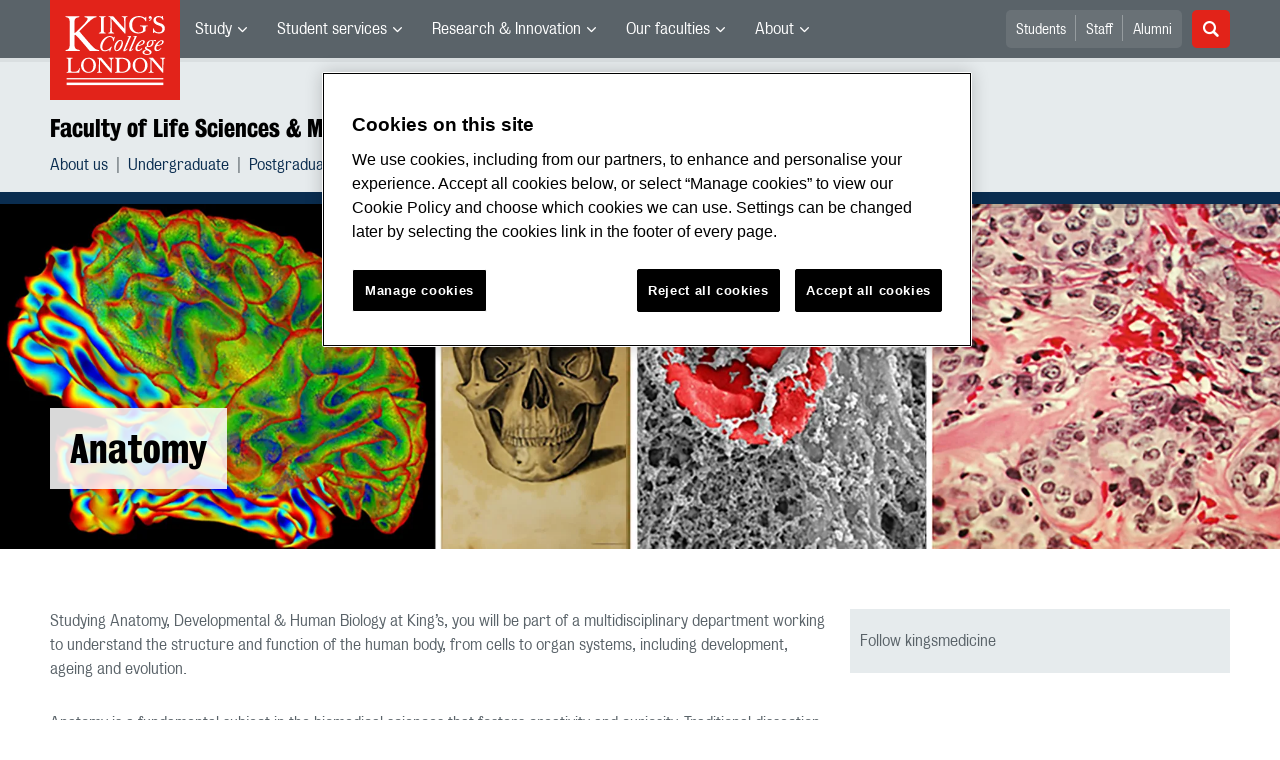

--- FILE ---
content_type: text/html; charset=utf-8
request_url: https://www.kcl.ac.uk/lsm/anatomy
body_size: 17361
content:
<!DOCTYPE html>
	<html lang="en-GB" id="siteHtml">

	<head><meta charset="utf-8"><title>
	Anatomy | Faculty of Life Sciences & Medicine | King’s College London
</title><meta name="template" content="New responsive" />
    
    
    
    <meta name="GENERATOR" content="Contensis CMS Version 15.5" />
<meta name="Description" content="Information about the anatomy department at King&#39;s College London, including the Gordon Pathology Museum" />
<meta name="viewport" content="width=device-width, initial-scale=1" />
<meta name="HideShareButtons" content="0" />


<link href="/siteelements/2017/css/style.min.css?version=8008862?version=8008862" rel="stylesheet" type="text/css" />
		<script  type="text/javascript" src="/SiteElements/2017/js/jquery-3.2.1.min.js?version=7389704&amp;build=1701122"></script>
<link rel='canonical' content='https://www.kcl.ac.uk/lsm/anatomy'></link>
<!--
ControlID:Ctrl2751c3db2db941109836af5bc40f7c03 of type CMS_API.WebUI.WebControls.RazorView has set the maximum duration to 86400 seconds
ControlID:Ctrled26b69b114d48bd9242f242951b1972 of type CMS_API.WebUI.WebControls.RazorView has set the maximum duration to 86400 seconds
ControlID:Ctrlc46377fd3bed420190c1c17b292dff36 of type CMS_API.WebUI.WebControls.RazorView has set the maximum duration to 86400 seconds
ControlID:Ctrl0970d298f85a47f0b8af8ee152ddecb6 of type CMS_API.WebUI.WebControls.RazorView has set the maximum duration to 86400 seconds
ControlID:Ctrl385e96055f724d10ab9059a5dab8836d of type CMS_API.WebUI.WebControls.RazorView has set the maximum duration to 86400 seconds
ControlID:Ctrl0a0492687fba4d08ada47a21c6a47875 of type CMS_API.WebUI.WebControls.RazorView has set the maximum duration to 86400 seconds
ControlID:__Page of type ASP.lsm_anatomy_index_aspx has set the maximum duration to 86400 seconds
Cache Enabled using rule ControlID:Ctrl2751c3db2db941109836af5bc40f7c03 of type CMS_API.WebUI.WebControls.RazorView has set the maximum duration to 86400 seconds
Cache Page Render Time 26/01/2026 15:57:42

-->



		<style>
			.async-hide {
				opacity: 0 !important
			}
		</style>
		<script>
			(function(a,s,y,n,c,h,i,d,e){s.className+=' '+y;h.start=1*new Date;
		h.end=i=function(){s.className=s.className.replace(RegExp(' ?'+y),'')};
		(a[n]=a[n]||[]).hide=h;setTimeout(function(){i();h.end=null},c);h.timeout=c;
		})(window,document.documentElement,'async-hide','dataLayer',4000,
		{'GTM-W5RSV5':true});
		</script>

		<!-- Google Tag Manager -->
		<script>
			(function(w,d,s,l,i){w[l]=w[l]||[];w[l].push({'gtm.start':
		new Date().getTime(),event:'gtm.js'});var f=d.getElementsByTagName(s)[0],
		j=d.createElement(s),dl=l!='dataLayer'?'&amp;l='+l:'';j.async=true;j.src=
		'https://www.googletagmanager.com/gtm.js?id='+i+dl;f.parentNode.insertBefore(j,f);
		})(window,document,'script','dataLayer','GTM-W5RSV5');
		</script>
		<!-- End Google Tag Manager -->
	<meta name="DialogueKey_ContentID" content="165281" /></head>

	<body id="siteBody" class="lsm">
		<form method="post" action="/lsm/anatomy" id="form1">
<div class="aspNetHidden">
<input type="hidden" name="__VIEWSTATE" id="__VIEWSTATE" value="3oCzNWDFbcNk+qEmn8xmJ33cmU5tzPtndAviD4W6OkI8gvSiVv0KJJ2VrK+W2WSwtL7sRtaSkTk9ojlE1EnvkZ77F+U=" />
</div>


			
    <div class="warning-container">

       <!-- OneTrust Cookies Consent Notice start for www.kcl.ac.uk -->
                    <script type="text/javascript" src="https://cdn.cookielaw.org/consent/167b1744-c18f-47c4-bd0c-e8420eacd9e1/OtAutoBlock.js" ></script><noscript><p>Browser does not support script.</p></noscript>
        <script src="https://cdn.cookielaw.org/scripttemplates/otSDKStub.js"  type="text/javascript" charset="UTF-8" data-domain-script="167b1744-c18f-47c4-bd0c-e8420eacd9e1" ></script><noscript><p>Browser does not support script.</p></noscript>
        <script type="text/javascript">
        function OptanonWrapper() { }
        </script>
        <!-- OneTrust Cookies Consent Notice end for www.kcl.ac.uk -->
    

<!-- Google Tag Manager (noscript) -->
<noscript><iframe src="//www.googletagmanager.com/ns.html?id=GTM-W5RSV5"
height="0" width="0" style="display:none;visibility:hidden"></iframe></noscript>
 <!-- End Google Tag Manager (noscript) -->



</div>
<a class="skip-nav-link" href="#maincontent">Skip to main content</a><header class="header">
<section class="container-fluid">
<div class="row">
<div class="col-12 col-inherit">

    <a class="header__logo" title="King's College London - Back to homepage" href="/"><span class="sr-only">King's College London</span></a>



<div style="display: none">

	<svg xmlns="http://www.w3.org/2000/svg">
		<defs>
			<style>
				.cls-1 {
					fill: #172f4e
				}
			</style>
		</defs>
		<symbol id="facebook-ico-sm" viewBox="0 0 30 30">
			<path d="M22 16l1-5-5 .001V7c0-1.544.784-2 3-2h2V0h-4c-4.072 0-7 2.435-7 7v4H7v5h5v14h6V16h4z" />
		</symbol>
		<symbol id="facebook-ico" viewBox="0 0 340.157 340.158">
			<path d="M318.898 0H21.26C0 0 0 21.26 0 21.26v297.638c0 21.26 21.26 21.26 21.26 21.26h297.638c21.26 0 21.26-21.26 21.26-21.26V21.26C340.157 0 318.898 0 318.898 0zm-30.187 190.805h-46.729v125.061H194.37V190.805h-33.059v-45.018h33.059v-38.459c0-30.221 19.538-57.976 64.545-57.976 18.22 0 31.709 1.754 31.709 1.754l-1.074 42.041s-13.745-.138-28.743-.138c-16.221 0-18.826 7.483-18.826 19.889v32.889h48.855l-2.125 45.018z"
			/>
		</symbol>
		<symbol id="instagram-ico" viewBox="0 0 340.157 340.158">
			<ellipse cx="170.079" cy="170.08" rx="38.98" ry="38.975" />
			<path d="M261.23 101.121c-2.115-5.464-4.656-9.354-8.748-13.447-4.093-4.093-7.983-6.633-13.447-8.748-4.114-1.605-10.311-3.508-21.706-4.029-12.331-.563-16.03-.68-47.25-.68s-34.919.117-47.25.68c-11.395.521-17.593 2.424-21.706 4.029-5.464 2.115-9.354 4.656-13.447 8.748-4.092 4.093-6.633 7.983-8.748 13.447-1.605 4.114-3.508 10.311-4.029 21.706-.563 12.331-.68 16.03-.68 47.25s.117 34.919.68 47.25c.521 11.395 2.424 17.593 4.029 21.706 2.115 5.464 4.656 9.354 8.748 13.447 4.093 4.093 7.983 6.633 13.447 8.748 4.114 1.605 10.311 3.508 21.706 4.029 12.331.563 16.03.68 47.25.68s34.919-.117 47.25-.68c11.395-.521 17.593-2.424 21.706-4.029 5.464-2.115 9.354-4.656 13.447-8.748 4.092-4.093 6.633-7.983 8.748-13.447 1.605-4.114 3.508-10.311 4.029-21.706.563-12.331.68-16.03.68-47.25s-.117-34.919-.68-47.25c-.521-11.395-2.424-17.592-4.029-21.706zm-91.151 129c-33.165 0-60.048-26.883-60.048-60.038 0-33.165 26.883-60.048 60.048-60.048 33.165 0 60.048 26.883 60.048 60.048 0 33.155-26.883 60.038-60.048 60.038zm62.416-108.427c-7.749 0-14.031-6.282-14.031-14.032s6.282-14.031 14.031-14.031c7.749 0 14.032 6.282 14.032 14.031s-6.282 14.032-14.032 14.032z"
			/>
			<path d="M318.898 0H21.26C0 0 0 21.26 0 21.26v297.638c0 21.26 21.26 21.26 21.26 21.26h297.638c21.26 0 21.26-21.26 21.26-21.26V21.26C340.157 0 318.898 0 318.898 0zm-32.592 218.284c-.574 12.448-2.551 20.952-5.432 28.393-2.998 7.685-6.994 14.202-13.489 20.707-6.505 6.495-13.022 10.492-20.718 13.489-7.43 2.881-15.934 4.858-28.382 5.432-12.469.563-16.455.702-48.207.702-31.752 0-35.738-.138-48.207-.702-12.448-.574-20.952-2.551-28.382-5.432-7.696-2.998-14.212-6.994-20.718-13.489-6.495-6.506-10.492-13.022-13.489-20.707-2.881-7.441-4.858-15.945-5.432-28.393-.563-12.469-.702-16.455-.702-48.207s.138-35.738.702-48.207c.574-12.448 2.551-20.952 5.432-28.382 2.998-7.696 6.994-14.212 13.489-20.718 6.506-6.495 13.022-10.492 20.718-13.489 7.43-2.881 15.934-4.858 28.382-5.432 12.469-.563 16.455-.702 48.207-.702 31.752 0 35.738.138 48.207.702 12.448.574 20.952 2.551 28.382 5.432 7.696 2.998 14.212 6.994 20.718 13.489 6.495 6.505 10.492 13.022 13.489 20.718 2.881 7.43 4.858 15.934 5.432 28.382.563 12.469.702 16.455.702 48.207s-.138 35.738-.702 48.207z"
			/>
		</symbol>
		<symbol id="linkedin-ico-sm" viewBox="0 0 30 30">
			<path d="M11 10h6v3c.83-1.572 2.977-3 6-3 6.291 0 7 3.616 7 9v11h-6V20c0-2.318.188-5-3-5-4 0-4 2.393-4 5v10h-6V10zM1 10h6v20H1z"
			/>
			<circle cx="4" cy="3.5" r="3.5" />
		</symbol>
		<symbol id="linkedin-ico" viewBox="0 0 340.158 340.158">
			<path d="M318.898 0H21.26C0 0 0 21.26 0 21.26v297.638c0 21.26 21.26 21.26 21.26 21.26h297.638c21.26 0 21.26-21.26 21.26-21.26V21.26C340.158 0 318.898 0 318.898 0zM103.1 286.551H51.736v-154.57H103.1v154.57zm-25.682-175.67h-.33c-17.252 0-28.382-11.884-28.382-26.713 0-15.158 11.48-26.713 29.062-26.713 17.571 0 28.382 11.555 28.722 26.713.001 14.828-11.15 26.713-29.072 26.713zm210.961 175.67h-51.385v-82.69c0-20.771-7.43-34.951-26.011-34.951-14.202 0-22.674 9.556-26.373 18.783-1.371 3.306-1.701 7.919-1.701 12.543v86.315h-51.364s.67-140.07 0-154.57h51.364v21.9c6.834-10.527 19.041-25.536 46.304-25.536 33.814 0 59.166 22.1 59.166 69.573v88.633z"
			/>
		</symbol>
		<symbol id="mini_icon_email" viewBox="0 0 24 24">
			<style>
				.st0 {
					fill: #0a2d50
				}
				
				.st1 {
					fill: #fff
				}
			</style>
			<path class="st0" d="M2 0S0 0 0 2v20s0 2 2 2h20s2 0 2-2V2s0-2-2-2H2z" />
			<path class="st1" d="M17.706 7.5l-5.643 5.719a.087.087 0 0 1-.127 0L6.293 7.5h11.413z" />
			<path class="st1" d="M12 14.747c-.428 0-.831-.168-1.132-.475L5.25 8.579v7.071c0 .415.335.75.75.75l12-.001c.415 0 .75-.335.75-.75v-7.07l-5.618 5.693a1.574 1.574 0 0 1-1.132.475"
			/>
		</symbol>
		<symbol id="mini_icon_phone" viewBox="0 0 24 24">
			<style>
				.st0 {
					fill: #0a2d50
				}
				
				.st1 {
					fill: #fff
				}
			</style>
			<path class="st0" d="M2 0S0 0 0 2v20s0 2 2 2h20s2 0 2-2V2s0-2-2-2H2z" />
			<path class="st1" d="M18.858 15.424c.856.856.856 1.798 0 2.825-.342.4-.678.699-1.006.899-.328.2-.599.314-.813.342a7.358 7.358 0 0 1-.92.043c-1.113 0-2.44-.57-3.981-1.712a25.169 25.169 0 0 1-3.339-2.868 22.928 22.928 0 0 1-3.382-4.58c-.856-1.598-1.113-2.911-.77-3.938.171-.542.57-1.013 1.198-1.412l.043-.043c.514-.343.97-.514 1.37-.514.542 0 1.027.257 1.455.77l.043.043c.656.856 1.113 1.527 1.37 2.012.428.885.413 1.641-.043 2.269-.342.456-.514.785-.514.984 0 .086.186.343.557.771l.043.043c.684.77 1.055 1.184 1.113 1.241.028 0 .057.014.085.043l.086.085.085.086c.571.571.985.97 1.242 1.198l.042.043c.257.229.429.343.514.343.143 0 .557-.214 1.241-.642.2-.143.443-.214.728-.214.514 0 1.135.214 1.862.642.728.428 1.292.842 1.691 1.241"
			/>
		</symbol>
		<symbol id="mini_icon_questionmark" viewBox="0 0 217.33 217.33">
			<title>KBS_Icon_questionmark</title>
			<path class="cls-1" d="M199.22 0H18.11S0 0 0 18.11v181.11s0 18.11 18.11 18.11h181.11s18.11 0 18.11-18.11V18.11S217.33 0 199.22 0zm-93.74 181.11a12.89 12.89 0 0 1-12.91-12.91 13.06 13.06 0 0 1 12.91-13.12 13.24 13.24 0 0 1 13.12 13.12 13.06 13.06 0 0 1-13.12 12.91zm26.63-70.35l-9.11 6.15c-6.17 4.17-8.75 11.33-8.75 19.08a31.2 31.2 0 0 0 .2 3.78H96.94c-.2-2.38-.2-4.37-.2-7 0-13.12 4.76-23.06 16.49-31l8.75-6a23.32 23.32 0 0 0 10.53-19.48c0-11.73-7.75-22.66-23.65-22.66-17.29.09-24.86 13-24.86 25.52a33.6 33.6 0 0 0 1.39 9.73l-19.25-2.37a34.69 34.69 0 0 1-1.2-9.51c0-18.28 13.31-40.74 43.92-40.74 27.83 0 43.53 19.68 43.53 40 0 15.82-8.75 26.74-20.27 34.5z"
			/>
		</symbol>
		<symbol id="mini_icon_twitter" viewBox="0 0 24 24">
			<style>
				.st0 {
					fill: #0a2d50
				}
				
				.st1 {
					fill: #fff
				}
			</style>
			<path class="st0" d="M2 0S0 0 0 2v20s0 2 2 2h20s2 0 2-2V2s0-2-2-2H2z" />
			<path class="st1" d="M18.358 8.735c.006.14.01.282.01.425 0 4.336-3.302 9.337-9.338 9.337a9.286 9.286 0 0 1-5.031-1.474 6.582 6.582 0 0 0 4.858-1.359 3.286 3.286 0 0 1-3.066-2.279 3.312 3.312 0 0 0 1.482-.056 3.284 3.284 0 0 1-2.632-3.218v-.042a3.27 3.27 0 0 0 1.486.411 3.28 3.28 0 0 1-1.015-4.381 9.309 9.309 0 0 0 6.764 3.428 3.281 3.281 0 0 1 5.591-2.992 6.587 6.587 0 0 0 2.084-.796 3.293 3.293 0 0 1-1.444 1.815 6.545 6.545 0 0 0 1.886-.518 6.62 6.62 0 0 1-1.635 1.699z"
			/>
		</symbol>
		<symbol id="next_steps_icon_calendar" viewBox="0 0 96 96">
			<style>
				.st-cal {
					fill: #009d9f
				}
				
				.st1 {
					fill: #fff
				}
			</style>
			<path class="st-cal" d="M48 96c26.51 0 48-21.49 48-48S74.51 0 48 0 0 21.49 0 48s21.49 48 48 48" />
			<path class="st1" d="M63.099 30.889a2.24 2.24 0 0 1-.845-4.314v1.541c0 .427.349.776.776.776a.778.778 0 0 0 .777-.776v-1.584a2.233 2.233 0 0 1 1.533 2.116 2.24 2.24 0 0 1-2.241 2.241m-7.604 0a2.24 2.24 0 0 1-2.241-2.241c0-.993.65-1.825 1.544-2.119v1.587c0 .427.35.776.777.776a.779.779 0 0 0 .777-.776v-1.537a2.239 2.239 0 0 1-.857 4.31m-7.605 0a2.24 2.24 0 0 1-.872-4.306v1.533c0 .427.349.776.776.776a.778.778 0 0 0 .777-.776v-1.592a2.231 2.231 0 0 1 1.56 2.124 2.24 2.24 0 0 1-2.241 2.241m-7.605 0a2.24 2.24 0 0 1-2.24-2.241c0-.976.627-1.797 1.497-2.105v1.573a.778.778 0 0 0 1.554 0v-1.552a2.236 2.236 0 0 1 1.43 2.084 2.24 2.24 0 0 1-2.241 2.241m-7.604 0a2.24 2.24 0 0 1-.855-4.311v1.538c0 .427.35.776.777.776a.779.779 0 0 0 .777-.776V26.53a2.232 2.232 0 0 1 1.542 2.118 2.24 2.24 0 0 1-2.241 2.241m35.393-5.882h-4.267v-2.561a.778.778 0 0 0-.777-.776.778.778 0 0 0-.776.776v2.561h-5.902v-2.561a.779.779 0 0 0-.777-.776.779.779 0 0 0-.777.776v2.561h-6.227v-2.561a.778.778 0 0 0-.777-.776.778.778 0 0 0-.776.776v2.561h-5.922v-2.561a.778.778 0 0 0-1.554 0v2.561H33.38v-2.561a.779.779 0 0 0-.777-.776.779.779 0 0 0-.777.776v2.561h-3.753a5.275 5.275 0 0 0-5.275 5.275v2.007h50.551v-2.007a5.275 5.275 0 0 0-5.275-5.275M57.384 64.998h-4.586V48.6c-.3.1-.67.17-1.11.21-.439.04-1.019.06-1.738.06-.34 0-.68-.005-1.02-.015-.34-.01-.61-.034-.809-.075v-2.668c.28-.04.614-.09 1.004-.15s.784-.14 1.184-.239c.4-.1.79-.23 1.17-.391.379-.159.699-.339.959-.539.52-.399.929-.809 1.229-1.229.3-.42.589-.949.869-1.589h2.848v23.023zm-10.042-3.792c-.32 1.009-.779 1.824-1.379 2.443-.6.62-1.319 1.06-2.159 1.319-.839.26-1.768.39-2.787.39-1.78 0-3.198-.435-4.257-1.304-1.06-.87-1.589-2.193-1.589-3.972 0-.58.015-1.164.045-1.754a5.32 5.32 0 0 1 .315-1.604l4.286-.239a8.07 8.07 0 0 0-.075.884c-.01.31-.015.694-.015 1.154 0 .859.1 1.534.3 2.024.2.489.529.734.99.734.279 0 .524-.05.734-.15s.379-.29.509-.57c.131-.279.23-.674.301-1.184.069-.509.104-1.174.104-1.993 0-1.379-.179-2.373-.539-2.983-.36-.609-.84-.915-1.439-.915-.28 0-.495.041-.645.121-.15.08-.265.149-.344.209l-.27.18-2.039-2.338 4.467-5.426H35.83v-4.257h10.912v4.197l-3.897 4.737c.3 0 .57.025.809.074.24.05.46.116.66.195.4.14.804.355 1.214.645.409.29.784.679 1.124 1.169s.62 1.094.84 1.814c.219.719.329 1.589.329 2.608 0 1.519-.16 2.783-.479 3.792m-24.691-24.83v28.992a4.3 4.3 0 0 0 4.301 4.301h41.949a4.3 4.3 0 0 0 4.301-4.301V36.376H22.651z"
			/>
		</symbol>
		<symbol id="next_steps_icon_information" viewBox="0 0 96 96">
			<style>
				.st-info {
					fill: #fc5e72
				}
				
				.st1 {
					fill: #fff
				}
			</style>
			<path class="st-info" d="M48 96c26.51 0 48-21.49 48-48S74.51 0 48 0 0 21.49 0 48s21.49 48 48 48" />
			<path class="st1" d="M20.13 33.535l17.519 15.649L20.13 62.953zM75.87 33.535L58.351 49.184 75.87 62.953zM53.65 52.915a7.655 7.655 0 0 1-5.852 2.717 7.655 7.655 0 0 1-5.851-2.717l-18.984 14.81h49.671L53.65 52.915zM49.403 49.478c.091-.068.178-.141.26-.219L74.809 28l-52.577.065 23.361 21.121c.085.087.176.169.271.245l.144.13h.03a2.878 2.878 0 0 0 1.627.501c.604 0 1.164-.185 1.628-.501h.012l.098-.083z"
			/>
		</symbol>
		<symbol id="next_steps_icon_prospectus" viewBox="0 0 96 96">
			<style>
				.st-prospectus {
					fill: #00b9e1
				}
				
				.st1 {
					fill: #fff
				}
			</style>
			<path class="st-prospectus" d="M48 96c26.51 0 48-21.49 48-48S74.51 0 48 0 0 21.49 0 48s21.49 48 48 48" />
			<path class="st1" d="M41.706 37.067c-5.615-2.982-12.219-4.686-14.478-5.216v-2.647c2.553 1.087 9.107 4.044 14.478 7.863M28.465 25.875c2.786 1.58 9.953 5.837 15.174 10.619-5.322-4.019-12.038-7.144-15.174-8.499v-2.12zm38.639 0V28a97.627 97.627 0 0 0-6.873 3.313c-3.262 1.739-6.038 3.475-8.317 5.196 5.223-4.789 12.402-9.053 15.19-10.634m1.237 3.33v2.749c-2.892.701-10.283 2.717-15.9 6.169 5.576-4.325 13.117-7.733 15.9-8.918M71.69 31.9a2.271 2.271 0 0 0-1.754-.335v-3.554a.796.796 0 0 0-1.089-.741l-.149.059v-2.808a.796.796 0 0 0-1.172-.703c-.559.298-13.471 7.235-19.741 14.658-6.271-7.423-19.183-14.36-19.742-14.658a.796.796 0 0 0-1.172.703v2.808a4.441 4.441 0 0 0-.149-.059.796.796 0 0 0-1.088.741v3.501a2.261 2.261 0 0 0-2.316 2.258v28.911c0 .927.563 1.756 1.42 2.101 0 0 9.802 2.283 21.057 7.015-.002.006-.005.013-.005.02 0 .247.963.449 2.168.458v.001l.042-.001.041.001v-.001c1.205-.009 2.168-.211 2.168-.458 0-.007-.003-.014-.005-.02 11.255-4.732 21.058-7.015 21.058-7.015a2.264 2.264 0 0 0 1.419-2.101V33.77c0-.749-.372-1.45-.991-1.87"
			/>
		</symbol>
		<symbol id="quote_mark" viewBox="0 0 28 32">
			<style>
				.st-quote {
					fill: #cdd7dc
				}
			</style>
			<path class="st-quote" d="M10.267 6.269c.695-.636.809-.99.472-1.213-.261-.172-.608.094-.888.28-.279.188-.732.53-1.353 1.028a30.534 30.534 0 0 0-3.175 2.847 23.607 23.607 0 0 0-2.709 3.363A16.642 16.642 0 0 0 .7 16.449c-.467 1.37-.7 2.833-.7 4.389 0 1.681.467 3.128 1.4 4.342C2.334 26.394 3.61 27 5.229 27c1.368 0 2.521-.404 3.455-1.214.934-.807 1.401-1.991 1.401-3.548 0-1.431-.436-2.488-1.307-3.175-.873-.684-1.713-1.087-3.331-1.087-.761 0-2.473-.062-2.473-1.733 0-1.612 2.197-5.309 7.293-9.974M22.345 6.269c.695-.636.809-.99.472-1.213-.261-.172-.608.094-.888.28-.279.188-.732.53-1.353 1.028a30.534 30.534 0 0 0-3.175 2.847 23.607 23.607 0 0 0-2.709 3.363 16.642 16.642 0 0 0-1.914 3.875c-.467 1.37-.7 2.833-.7 4.389 0 1.681.467 3.128 1.4 4.342.934 1.214 2.21 1.82 3.829 1.82 1.368 0 2.521-.404 3.455-1.214.934-.807 1.401-1.991 1.401-3.548 0-1.431-.436-2.488-1.307-3.175-.873-.684-1.713-1.087-3.331-1.087-.761 0-2.473-.062-2.473-1.733 0-1.612 2.197-5.309 7.293-9.974"
			/>
		</symbol>
		<symbol id="twitter-ico-sm" viewBox="0 0 30 30">
			<path d="M30 6.708c-1.105.491-2.756 1.143-4 1.292 1.273-.762 2.539-2.561 3-4-.971.577-2.087 1.355-3.227 1.773L25 5c-1.121-1.197-2.23-2-4-2-3.398 0-6 2.602-6 6 0 .399.047.7.11.956L15 10C9 10 5.034 8.724 2 5c-.531.908-1 1.872-1 3 0 2.136 1.348 3.894 3 5-1.009-.033-2.171-.542-3-1 0 2.98 4.186 6.432 7 7-1 1-4.623.074-5 0 .784 2.447 3.309 3.949 6 4-2.105 1.648-4.647 2.51-7.531 2.51-.498 0-.987-.029-1.469-.084C2.723 27.17 6.523 28 10 28c11.322 0 17-8.867 17-17 0-.268.008-.736 0-1 1.201-.868 2.172-2.058 3-3.292z"
			/>
		</symbol>
		<symbol id="twitter-ico" viewBox="0 0 340.157 340.158">
			<path d="M318.898 0H21.26C0 0 0 21.26 0 21.26v297.638c0 21.26 21.26 21.26 21.26 21.26h297.638c21.26 0 21.26-21.26 21.26-21.26V21.26C340.157 0 318.898 0 318.898 0zm-58.707 123.805c.085 1.988.138 3.997.138 6.017 0 61.462-46.793 132.342-132.343 132.342-26.277 0-50.737-7.696-71.305-20.898 3.635.436 7.335.659 11.098.659 21.791 0 41.85-7.441 57.763-19.92-20.346-.372-37.534-13.83-43.455-32.304a46.986 46.986 0 0 0 21.005-.787c-21.27-4.284-37.3-23.078-37.3-45.613v-.595a46.34 46.34 0 0 0 21.068 5.825c-12.479-8.334-20.696-22.567-20.696-38.725 0-8.515 2.285-16.508 6.304-23.375 22.929 28.148 57.21 46.665 95.871 48.589a46.921 46.921 0 0 1-1.212-10.598c0-25.682 20.824-46.506 46.517-46.506 13.383 0 25.469 5.655 33.952 14.691 10.598-2.083 20.548-5.963 29.541-11.278-3.476 10.843-10.842 19.963-20.463 25.724 9.429-1.127 18.39-3.625 26.724-7.335a94.596 94.596 0 0 1-23.207 24.087z"
			/>
		</symbol>
<symbol id="link-ico" viewBox="0 0 24 24" style="enable-background:new 0 0 24 24;" height="100%" width="100%">

			<style>
				.cls-1 {
					fill: #0a2d50;
				}

				.cls-2 {
					fill: #fff;
					stroke: #fff;
					stroke-miterlimit: 10;
					stroke-width: 0.3px;
				}
			</style>
			
			<title>link-ico</title>
			<path class="cls-1" d="M2,0A2,2,0,0,0,0,2V22a2,2,0,0,0,2,2H22a2,2,0,0,0,2-2V2a2,2,0,0,0-2-2Z" />
			<g id="link">
				<path class="cls-2" d="M18.41,4.25l-.46-.46a4,4,0,0,0-2.88-1.11,4.42,4.42,0,0,0-2.88,1.11L7.92,7.87a4,4,0,0,0-.74,4.73L5.6,14.18a3.87,3.87,0,0,0,0,5.57l.46.46a4.42,4.42,0,0,0,2.88,1.11,4.42,4.42,0,0,0,2.88-1.11L16,16a4,4,0,0,0,.74-4.73l1.58-1.58A3.69,3.69,0,0,0,18.41,4.25ZM17.48,9,13.3,13.16a2.88,2.88,0,0,1-2,.84,3.13,3.13,0,0,1-1.58-.46l-.84.84a3.9,3.9,0,0,0,2.41.74A4.42,4.42,0,0,0,14.14,14l1.76-1.76a2.72,2.72,0,0,1-.56,3l-4.08,4.27a2.88,2.88,0,0,1-2,.84,3,3,0,0,1-2-.84L6.72,19a2.8,2.8,0,0,1,0-4l4.18-4.18a2.88,2.88,0,0,1,2-.84,3.13,3.13,0,0,1,1.58.46l.84-.84a3.9,3.9,0,0,0-2.41-.74A4.42,4.42,0,0,0,10.06,10L8.29,11.77a2.29,2.29,0,0,1,.46-3l4.18-4.27a2.88,2.88,0,0,1,2-.84,3,3,0,0,1,2,.84l.46.46A2.65,2.65,0,0,1,17.48,9Z"
				/>
			</g>
		</symbol>

	</svg>





</div>

			<nav class="header__nav">
			<button class="header__toggle d-xl-none" id="headerMobileBtn" type="button">
			<span class="bar" tabindex="-1"></span>
			<span class="bar" tabindex="-1"></span>
			<span class="bar" tabindex="-1"></span>
			<span class="sr-only">Menu</span>
		</button>
		<div class="main-menus">
			<ul class="external-menu list list--inline" role="menu" aria-label="University wide navigation">

							<li class="has-children" role="menuitem">
								<a title="Study" class="MainNavMenuLink" href="#">Study</a>
								<div class="header__submenu menu-pos">
									<div class="container-fluid">
										<div class="row">
											<div class="col-12">
												<ul role="menu">
														<li role="menuitem" aria-label="University navigation: Study">
															<a href="https://www.kcl.ac.uk/study" title="Study">Study</a>
														</li>
														<li role="menuitem" aria-label="University navigation: Study Abroad">
															<a href="https://www.kcl.ac.uk/study/abroad-opportunities" title="Study Abroad">Study Abroad</a>
														</li>
														<li role="menuitem" aria-label="University navigation: Undergraduate">
															<a href="https://www.kcl.ac.uk/study/undergraduate" title="Undergraduate">Undergraduate</a>
														</li>
														<li role="menuitem" aria-label="University navigation: Postgraduate Taught">
															<a href="https://www.kcl.ac.uk/study/postgraduate-taught" title="Postgraduate Taught">Postgraduate Taught</a>
														</li>
														<li role="menuitem" aria-label="University navigation: Postgraduate Research">
															<a href="https://www.kcl.ac.uk/study/postgraduate-research" title="Postgraduate Research">Postgraduate Research</a>
														</li>
														<li role="menuitem" aria-label="University navigation: International">
															<a href="https://www.kcl.ac.uk/study/international" title="International">International</a>
														</li>
														<li role="menuitem" aria-label="University navigation: International Foundation">
															<a href="https://www.kcl.ac.uk/international-foundation" title="International Foundation">International Foundation</a>
														</li>
														<li role="menuitem" aria-label="University navigation: Professional Education">
															<a href="https://www.kcl.ac.uk/professional-education" title="Professional Education">Professional Education</a>
														</li>
														<li role="menuitem" aria-label="University navigation: International Education &amp; Languages">
															<a href="https://www.kcl.ac.uk/study/ciel" title="International Education &amp; Languages">International Education &amp; Languages</a>
														</li>
														<li role="menuitem" aria-label="University navigation: Language Centre">
															<a href="https://www.kcl.ac.uk/language-centre" title="Language Centre">Language Centre</a>
														</li>
														<li role="menuitem" aria-label="University navigation: Accommodation">
															<a href="https://www.kcl.ac.uk/accommodation/index.aspx" title="Accommodation">Accommodation</a>
														</li>
														<li role="menuitem" aria-label="University navigation: Social Mobility">
															<a href="https://www.kcl.ac.uk/study/social-mobility" title="Social Mobility">Social Mobility</a>
														</li>
														<li role="menuitem" aria-label="University navigation: Summer &amp; Winter Programmes">
															<a href="https://www.kcl.ac.uk/summer/index.aspx" title="Summer &amp; Winter Programmes">Summer &amp; Winter Programmes</a>
														</li>
														<li role="menuitem" aria-label="University navigation: Visit King&#39;s">
															<a href="https://www.kcl.ac.uk/visit/" title="Visit King&#39;s">Visit King&#39;s</a>
														</li>
												</ul>
											</div>
										</div>
									</div>
								</div>
							</li>
							<li class="has-children" role="menuitem">
								<a title="Student services" class="MainNavMenuLink" href="#">Student services</a>
								<div class="header__submenu menu-pos">
									<div class="container-fluid">
										<div class="row">
											<div class="col-12">
												<ul role="menu">
														<li role="menuitem" aria-label="University navigation: Student news">
															<a href="https://www.kcl.ac.uk/students/news.aspx" title="Student news">Student news</a>
														</li>
														<li role="menuitem" aria-label="University navigation: Student services">
															<a href="https://www.kcl.ac.uk/student-life" title="Student services">Student services</a>
														</li>
														<li role="menuitem" aria-label="University navigation: Mental Health and Wellbeing">
															<a href="https://www.kcl.ac.uk/smhw" title="Mental Health and Wellbeing">Mental Health and Wellbeing</a>
														</li>
														<li role="menuitem" aria-label="University navigation: Academic calendar">
															<a href="https://self-service.kcl.ac.uk/article/KA-01913/en-us" title="Academic calendar">Academic Calendar</a>
														</li>
														<li role="menuitem" aria-label="University navigation: King&#39;s Sport">
															<a href="https://www.kcl.ac.uk/sport" title="King&#39;s Sport">King&#39;s Sport</a>
														</li>
														<li role="menuitem" aria-label="University navigation: Libraries &amp; Collections">
															<a href="https://www.kcl.ac.uk/library/index.aspx" title="Libraries &amp; Collections">Libraries &amp; Collections</a>
														</li>
														<li role="menuitem" aria-label="University navigation: Student&#39;s Union">
															<a href="https://www.kclsu.org/" title="Student&#39;s Union">Student&#39;s Union</a>
														</li>
														<li role="menuitem" aria-label="University navigation: Careers">
															<a href="https://www.kcl.ac.uk/careers" title="Careers">Careers</a>
														</li>
														<li role="menuitem" aria-label="University navigation: Language Centre">
															<a href="https://www.kcl.ac.uk/language-centre" title="Language Centre">Language Centre</a>
														</li>
														<li role="menuitem" aria-label="University navigation: IT">
															<a href="https://www.kcl.ac.uk/it/index.aspx" title="IT">King&#39;s IT</a>
														</li>
														<li role="menuitem" aria-label="University navigation: Student Services Online">
															<a href="https://self-service.kcl.ac.uk/" title="Student Services Online">Student Services Online</a>
														</li>
												</ul>
											</div>
										</div>
									</div>
								</div>
							</li>
							<li class="has-children" role="menuitem">
								<a title="Research &amp; Innovation" class="MainNavMenuLink" href="#">Research &amp; Innovation</a>
								<div class="header__submenu menu-pos">
									<div class="container-fluid">
										<div class="row">
											<div class="col-12">
												<ul role="menu">
														<li role="menuitem" aria-label="University navigation: Research &amp; innovation">
															<a href="https://www.kcl.ac.uk/research" title="Research &amp; innovation">Research &amp; innovation</a>
														</li>
														<li role="menuitem" aria-label="University navigation: Explore">
															<a href="https://www.kcl.ac.uk/research/explore" title="Explore">Explore</a>
														</li>
														<li role="menuitem" aria-label="University navigation: Impact">
															<a href="https://www.kcl.ac.uk/research/impact" title="Impact">Impact</a>
														</li>
														<li role="menuitem" aria-label="University navigation: Research environment">
															<a href="https://www.kcl.ac.uk/research/research-environment" title="Research environment">Research environment</a>
														</li>
														<li role="menuitem" aria-label="University navigation: Funding">
															<a href="https://www.kcl.ac.uk/research/funding" title="Funding">Funding</a>
														</li>
														<li role="menuitem" aria-label="University navigation: Facilities">
															<a href="https://www.kcl.ac.uk/research/facilities" title="Facilities">Facilities</a>
														</li>
														<li role="menuitem" aria-label="University navigation: Partnerships">
															<a href="https://www.kcl.ac.uk/research/partnerships" title="Partnerships">Partnerships</a>
														</li>
														<li role="menuitem" aria-label="University navigation: King&#39;s Health Partners">
															<a href="https://www.kingshealthpartners.org" title="King&#39;s Health Partners">King&#39;s Health Partners</a>
														</li>
														<li role="menuitem" aria-label="University navigation: King&#39;s Doctoral College">
															<a href="https://www.kcl.ac.uk/doctoralcollege" title="King&#39;s Doctoral College">King&#39;s Doctoral College</a>
														</li>
												</ul>
											</div>
										</div>
									</div>
								</div>
							</li>
							<li class="has-children" role="menuitem">
								<a title="Our faculties" class="MainNavMenuLink" href="#">Our faculties</a>
								<div class="header__submenu menu-pos">
									<div class="container-fluid">
										<div class="row">
											<div class="col-12">
												<ul role="menu">
														<li role="menuitem" aria-label="University navigation: Our faculties">
															<a href="https://www.kcl.ac.uk/faculties-departments.aspx" title="Our faculties">Our faculties</a>
														</li>
														<li role="menuitem" aria-label="University navigation: Arts &amp; Humanities">
															<a href="https://www.kcl.ac.uk/artshums/index.aspx" title="Arts &amp; Humanities">Arts &amp; Humanities</a>
														</li>
														<li role="menuitem" aria-label="University navigation: Business">
															<a href="https://www.kcl.ac.uk/business/index.aspx" title="Business">Business</a>
														</li>
														<li role="menuitem" aria-label="University navigation: Dentistry, Oral &amp; Craniofacial Sciences">
															<a href="https://www.kcl.ac.uk/dentistry/index.aspx" title="Dentistry, Oral &amp; Craniofacial Sciences">Dentistry, Oral &amp; Craniofacial Sciences</a>
														</li>
														<li role="menuitem" aria-label="University navigation: Law">
															<a href="https://www.kcl.ac.uk/law/index.aspx" title="Law">Law</a>
														</li>
														<li role="menuitem" aria-label="University navigation: Life Sciences &amp; Medicine">
															<a href="https://www.kcl.ac.uk/lsm/index.aspx" title="Life Sciences &amp; Medicine">Life Sciences &amp; Medicine</a>
														</li>
														<li role="menuitem" aria-label="University navigation: Natural, Mathematical &amp; Engineering Sciences">
															<a href="https://www.kcl.ac.uk/nmes/index.aspx" title="Natural, Mathematical &amp; Engineering Sciences">Natural, Mathematical &amp; Engineering Sciences</a>
														</li>
														<li role="menuitem" aria-label="University navigation: Nursing, Midwifery &amp; Palliative Care">
															<a href="https://www.kcl.ac.uk/nmpc/index.aspx" title="Nursing, Midwifery &amp; Palliative Care">Nursing, Midwifery &amp; Palliative Care</a>
														</li>
														<li role="menuitem" aria-label="University navigation: Psychiatry, Psychology &amp; Neuroscience">
															<a href="https://www.kcl.ac.uk/ioppn/index.aspx" title="Psychiatry, Psychology &amp; Neuroscience">Psychiatry, Psychology &amp; Neuroscience</a>
														</li>
														<li role="menuitem" aria-label="University navigation: Social Science &amp; Public Policy">
															<a href="https://www.kcl.ac.uk/sspp/index.aspx" title="Social Science &amp; Public Policy">Social Science &amp; Public Policy</a>
														</li>
												</ul>
											</div>
										</div>
									</div>
								</div>
							</li>
							<li class="has-children" role="menuitem">
								<a title="About" class="MainNavMenuLink" href="#">About</a>
								<div class="header__submenu menu-pos">
									<div class="container-fluid">
										<div class="row">
											<div class="col-12">
												<ul role="menu">
														<li role="menuitem" aria-label="University navigation: About">
															<a href="https://www.kcl.ac.uk/about" title="About">About</a>
														</li>
														<li role="menuitem" aria-label="University navigation: History">
															<a href="https://www.kcl.ac.uk/about/history.aspx" title="History">History</a>
														</li>
														<li role="menuitem" aria-label="University navigation: Strategy">
															<a href="https://www.kcl.ac.uk/about/strategy" title="Strategy">Strategy</a>
														</li>
														<li role="menuitem" aria-label="University navigation: Learning &amp; Teaching">
															<a href="https://www.kcl.ac.uk/about/strategy/learning-and-teaching" title="Learning &amp; Teaching">Learning &amp; Teaching</a>
														</li>
														<li role="menuitem" aria-label="University navigation: Our People">
															<a href="https://www.kcl.ac.uk/about/our-people" title="Our People">Our People</a>
														</li>
														<li role="menuitem" aria-label="University navigation: Work at King&#39;s">
															<a href="https://www.kcl.ac.uk/jobs" title="Work at King&#39;s">Work at King&#39;s</a>
														</li>
														<li role="menuitem" aria-label="University navigation: Partnerships">
															<a href="https://www.kcl.ac.uk/about/partnerships" title="Partnerships">Partnerships</a>
														</li>
														<li role="menuitem" aria-label="University navigation: Governance, Policies &amp; Procedures">
															<a href="https://www.kcl.ac.uk/about/governance-policies-and-procedures" title="Governance, Policies &amp; Procedures">Governance, Policies &amp; Procedures</a>
														</li>
														<li role="menuitem" aria-label="University navigation: Professional &amp; Support Services">
															<a href="https://www.kcl.ac.uk/professional-services" title="Professional &amp; Support Services">Professional &amp; Support Services</a>
														</li>
														<li role="menuitem" aria-label="University navigation: Diversity &amp; Inclusion">
															<a href="https://www.kcl.ac.uk/about/governance-policies-and-procedures/diversity-inclusivity.aspx" title="Diversity &amp; Inclusion">Diversity &amp; Inclusion</a>
														</li>
														<li role="menuitem" aria-label="University navigation: Financial information">
															<a href="https://www.kcl.ac.uk/about/governance-policies-and-procedures/financial-information" title="Financial information">Financial information</a>
														</li>
														<li role="menuitem" aria-label="University navigation: King&#39;s Impact">
															<a href="https://www.kcl.ac.uk/impact" title="King&#39;s Impact">King&#39;s Impact</a>
														</li>
														<li role="menuitem" aria-label="University navigation: King&#39;s Venues">
															<a href="https://www.kcl.ac.uk/kingsvenues" title="King&#39;s Venues">King&#39;s Venues</a>
														</li>
												</ul>
											</div>
										</div>
									</div>
								</div>
							</li>

			<li class="no-children d-xl-none" role="menuitem">
								<a href="/search" title="Search">Search</a>
							</li>
			</ul>
			<ul class="internal-menu list list--inline d-xl-block" role="menu">

						<li role="menuitem" aria-label="University site for King's Students">
							<a href="https://www.kcl.ac.uk/students/news.aspx" title="Students" class="MainNavMenuLink">Students</a>
						</li>
						<li role="menuitem" aria-label="University site for King's Staff">
							<a href="https://internal.kcl.ac.uk/index.aspx" title="Staff" class="MainNavMenuLink">Staff</a>
						</li>
						<li role="menuitem" aria-label="University site for King's Alumni">
							<a href="https://www.kcl.ac.uk/alumni/index.aspx" title="Alumni" class="MainNavMenuLink">Alumni</a>
						</li>


			</ul>
		</div>
		<button class="header__search-btn d-none d-xl-block" id="headerSearchBtn" type="button">
			<span class="sr-only">Search</span>
			<span class="icon icon--search"></span>
		</button>
		
		<div class="header__search-container menu-pos" id="headerSearchContainer">
			<div class="container-fluid">
				<div class="row justify-content-center">
					<div class="col-12 col-md-6">
						<div class="form-group mb-0">
							<label class="sr-only" for="formHeaderSearch">Search King’s</label>
							<div class="form-input">
								<input class="form-control form-control--kcl" id="formHeaderSearch" name="formHeaderSearch" type="search" placeholder="Search King’s">
								<span class="form-input__icon">
									<span class="icon icon--search"></span>
								</span>
							</div>
						</div>
					</div>
				</div>
			</div>
		</div>

		

	</nav>


</div>
</div>
</section>
</header><main class="main">



<section class="secondary-nav secondary-nav--midnight-blue">
            <div class="container-fluid">
                <div class="row">
                    <div class="col-12">
                        <div class="faculty-heading"><a href="/lsm/" title="Faculty of Life Sciences &amp; Medicine homepage">Faculty of Life Sciences &amp; Medicine</a></div>

                        <nav class="secondary-nav__menu">
                            <ul class="list list--inline" role="menu" aria-label="Second level navigation">
                            
                                                <li role="menuitem">
                                                    <a href="https://www.kcl.ac.uk/lsm/about" title="About us" class="">About us</a>
                                                </li>
                                                <li role="menuitem">
                                                    <a href="https://www.kcl.ac.uk/lsm/undergraduate" title="Undergraduate" class="">Undergraduate</a>
                                                </li>
                                                <li role="menuitem">
                                                    <a href="https://www.kcl.ac.uk/lsm/postgraduate" title="Postgraduate" class="">Postgraduate</a>
                                                </li>
                                                <li role="menuitem">
                                                    <a href="https://www.kcl.ac.uk/lsm/schools" title="Schools" class="">Schools</a>
                                                </li>
                                                <li role="menuitem">
                                                    <a href="https://www.kcl.ac.uk/lsm/centre-for-education" title="Centre for Education" class="">Centre for Education</a>
                                                </li>
                                                <li role="menuitem">
                                                    <a href="https://www.kcl.ac.uk/lsm/research" title="Research &amp; Impact" class="">Research &amp; Impact</a>
                                                </li>
                                                <li role="menuitem">
                                                    <a href="https://www.kcl.ac.uk/lsm/news" title="News" class="">News</a>
                                                </li>
                                                <li role="menuitem">
                                                    <a href="https://www.kcl.ac.uk/lsm/events" title="Events" class="">Events</a>
                                                </li>
                                                <li role="menuitem">
                                                    <a href="https://www.kcl.ac.uk/lsm/contact-us" title="Contact us" class="">Contact us</a>
                                                </li>

                            </ul>
                        </nav>
                    </div>
                </div>
            </div>
        </section>







<div class="mob-menu">
    <div class="mob-menu__main">
            <p class="js-drop-main drop__title">Go to&hellip;</p>
        <div class="mob-menu__drop">
            <ul class="mob-menu__list" role="menu" aria-label="Secondary navigation (mobile view)">

                            <li class="mob-menu__list-item" role="menuitem" aria-label="Secondary navigation (mobile view)">
                                <p class="js-drop-mob drop__title">About us</p>
                                <ul class="drop__mob" role="menu">

                                            <li role="menuitem" aria-label="Secondary navigation (mobile view)">
                                                <a href="https://www.kcl.ac.uk/lsm/about">About us</a>
                                            </li>
                                            <li role="menuitem" aria-label="Secondary navigation (mobile view)">
                                                <a href="https://www.kcl.ac.uk/lsm/about/people-and-culture">People &amp; Culture</a>
                                            </li>
                                            <li role="menuitem" aria-label="Secondary navigation (mobile view)">
                                                <a href="https://www.kcl.ac.uk/lsm/about/leadership">Faculty leadership</a>
                                            </li>
                                            <li role="menuitem" aria-label="Secondary navigation (mobile view)">
                                                <a href="https://www.kcl.ac.uk/lsm/about/faculty-history">History</a>
                                            </li>
                                            <li role="menuitem" aria-label="Secondary navigation (mobile view)">
                                                <a href="https://www.kcl.ac.uk/lsm/about/honorary-adjunct-appointments">Honorary and adjunct appointments</a>
                                            </li>
                                            <li role="menuitem" aria-label="Secondary navigation (mobile view)">
                                                <a href="https://www.kcl.ac.uk/lsm/about/inaugural-lecture-series">Inaugural Lectures</a>
                                            </li>
                                            <li role="menuitem" aria-label="Secondary navigation (mobile view)">
                                                <a href="https://www.kcl.ac.uk/lsm/about/people">People</a>
                                            </li>

                                </ul>
                                <div class="mob-menu__list-itemIco"></div>
                            </li>
                            <li class="mob-menu__list-item" role="menuitem" aria-label="Secondary navigation (mobile view)">
                                <p class="js-drop-mob drop__title">Undergraduate</p>
                                <ul class="drop__mob" role="menu">

                                            <li role="menuitem" aria-label="Secondary navigation (mobile view)">
                                                <a href="https://www.kcl.ac.uk/lsm/undergraduate">Undergraduate</a>
                                            </li>
                                            <li role="menuitem" aria-label="Secondary navigation (mobile view)">
                                                <a href="https://www.kcl.ac.uk/lsm/undergraduate/specialist-teaching-facilities">Specialist teaching facilities</a>
                                            </li>
                                            <li role="menuitem" aria-label="Secondary navigation (mobile view)">
                                                <a href="https://www.kcl.ac.uk/lsm/undergraduate/commendations">Commendations</a>
                                            </li>
                                            <li role="menuitem" aria-label="Secondary navigation (mobile view)">
                                                <a href="https://www.kcl.ac.uk/lsm/undergraduate/concerns">Concerns</a>
                                            </li>

                                </ul>
                                <div class="mob-menu__list-itemIco"></div>
                            </li>
                                    <li class="mob-menu__list-item" aria-label="Secondary navigation (mobile view)">
                                        <a href="https://www.kcl.ac.uk/lsm/postgraduate" class="js-drop-mob drop__title">Postgraduate</a>
                                    </li>
                                    <li class="mob-menu__list-item" aria-label="Secondary navigation (mobile view)">
                                        <a href="https://www.kcl.ac.uk/lsm/schools" class="js-drop-mob drop__title">Schools</a>
                                    </li>
                            <li class="mob-menu__list-item" role="menuitem" aria-label="Secondary navigation (mobile view)">
                                <p class="js-drop-mob drop__title">Centre for Education</p>
                                <ul class="drop__mob" role="menu">

                                            <li role="menuitem" aria-label="Secondary navigation (mobile view)">
                                                <a href="https://www.kcl.ac.uk/lsm/centre-for-education">Centre for Education</a>
                                            </li>
                                            <li role="menuitem" aria-label="Secondary navigation (mobile view)">
                                                <a href="https://www.kcl.ac.uk/lsm/centre-for-education/people">People</a>
                                            </li>
                                            <li role="menuitem" aria-label="Secondary navigation (mobile view)">
                                                <a href="https://www.kcl.ac.uk/lsm/centre-for-education/faculty-development">Faculty development</a>
                                            </li>
                                            <li role="menuitem" aria-label="Secondary navigation (mobile view)">
                                                <a href="https://www.kcl.ac.uk/lsm/centre-for-education/diversity-inclusion">Diversity &amp; inclusion</a>
                                            </li>
                                            <li role="menuitem" aria-label="Secondary navigation (mobile view)">
                                                <a href="https://www.kcl.ac.uk/kumec ">KUMEC</a>
                                            </li>
                                            <li role="menuitem" aria-label="Secondary navigation (mobile view)">
                                                <a href="https://www.kcl.ac.uk/lsm/centre-for-education/museums">Museums</a>
                                            </li>

                                </ul>
                                <div class="mob-menu__list-itemIco"></div>
                            </li>
                            <li class="mob-menu__list-item" role="menuitem" aria-label="Secondary navigation (mobile view)">
                                <p class="js-drop-mob drop__title">Research &amp; Impact</p>
                                <ul class="drop__mob" role="menu">

                                            <li role="menuitem" aria-label="Secondary navigation (mobile view)">
                                                <a href="https://www.kcl.ac.uk/lsm/research/research-groups">Research groups</a>
                                            </li>
                                            <li role="menuitem" aria-label="Secondary navigation (mobile view)">
                                                <a href="https://www.kcl.ac.uk/lsm/research/research-facilities">Research facilities</a>
                                            </li>
                                            <li role="menuitem" aria-label="Secondary navigation (mobile view)">
                                                <a href="https://www.kcl.ac.uk/lsm/research/research-interest-groups">Research interest groups</a>
                                            </li>
                                            <li role="menuitem" aria-label="Secondary navigation (mobile view)">
                                                <a href="https://www.kcl.ac.uk/lsm/research/postgraduate-research">Postgraduate research</a>
                                            </li>
                                            <li role="menuitem" aria-label="Secondary navigation (mobile view)">
                                                <a href="https://www.kcl.ac.uk/lsm/research/research-staff-network-committee">Research staff network</a>
                                            </li>

                                </ul>
                                <div class="mob-menu__list-itemIco"></div>
                            </li>
                                    <li class="mob-menu__list-item" aria-label="Secondary navigation (mobile view)">
                                        <a href="https://www.kcl.ac.uk/lsm/news" class="js-drop-mob drop__title">News</a>
                                    </li>
                                    <li class="mob-menu__list-item" aria-label="Secondary navigation (mobile view)">
                                        <a href="https://www.kcl.ac.uk/lsm/events" class="js-drop-mob drop__title">Events</a>
                                    </li>
                                    <li class="mob-menu__list-item" aria-label="Secondary navigation (mobile view)">
                                        <a href="https://www.kcl.ac.uk/lsm/contact-us" class="js-drop-mob drop__title">Contact us</a>
                                    </li>

           </ul>
        </div>
            <div class="mob-menu__main-ico"></div>
    </div>
</div>

<div id="maincontent" class="main__content">



<div class="bg--grey-rabbit" aria-label="Promotion widget-Grey">


			<style type="text/css">
				
					.block--hero {
						background: url(/newimages/folsm/hero-banner/centre-for-ed/anatomy-banner2.png?f=webp) no-repeat center;
						background-size: cover;
					}
				
			</style>


<div class="block block--hero">
    <div class="container-fluid">
		<div class="row">
			<div class="col-12">
						<div class="block--hero__text">
								<h1>Anatomy</h1>
						</div>
			</div>
		</div>
	</div>
</div>

</div>



<section class="section bg--white" aria-label="Key content">
<div class="container-fluid">
<div class="row">
<div class="col-12 col-md-8">

<p>Studying Anatomy, Developmental &amp; Human Biology at King&rsquo;s, you will be part of a multidisciplinary department working to understand the structure and function of the human body, from cells to organ systems, including development, ageing and evolution.</p>
<p>Anatomy is a fundamental subject in the biomedical sciences that fosters creativity and curiosity. Traditional dissection develops widely transferrable practical abilities, as well as skills in exploration and observation, documentation and communication.</p>
<p>Anatomy is central to understanding human variation, and is essential to many exciting medical advances, including regenerative medicine, and new surgical and medical imaging strategies.</p>
<h3>Why study Anatomy, Developmental &amp; Human Biology at King's?</h3>
<ul>
<li>Through our diverse modules, there is an abundance of opportunity for hands-on experience, from dissection labs to embryology practicals and lab-based research projects.</li>
<li>It is a research-led degree programme, meaning the course content and delivery strategies are constantly updated in light of recent advancement.</li>
<li>Our department offers a close-knit, supportive community that comes together regularly for research and career seminars, as well as social events and outings.</li>
</ul>
<hr />
</div>
<div class="col-12 col-md-4">




<!--
<div class="block block--twitter">
    <a class="twitter-timeline" data-height="450" data-chrome="noheader,nofooter,noborders,transparent,noscrollbar" data-tweet-limit="3" data-dnt="true" data-link-color="#0a2d50" data-border-color="#ededed" href="https://twitter.com/kingsmedicine"></a> 
    <script async src="https://platform.twitter.com/widgets.js" charset="utf-8"></script><noscript><p>Browser does not support script.</p></noscript>
</div>
-->
<div class="block block--twitter">
<a href="https://twitter.com/kingsmedicine?ref_src=twsrc%5Etfw" class="twitter-follow-button" data-show-count="false">Follow kingsmedicine</a><script async src="https://platform.twitter.com/widgets.js" charset="utf-8"></script><noscript><p>Browser does not support script.</p></noscript>
</div>




</div>
</div>
</div>
</section>



<div class="bg--white" aria-label="Promotion bar-White">




<div class="block block--faculty block--feature">
    <section class="container-fluid">

            <div class="row">
                <div class="col-12 text-center">
                    <h2>Words from our Head of Department - Dr Tanya Shaw</h2>
                </div>
            </div>

        <div class="row block--feature__row">
            <div class="col-12 col-md-6 order-1 md-order-2">
                <p>We are extremely proud of the King’s Anatomy Department, with its rich history, exceptional facilities, and world-class, progressive educators and researchers. Our diverse expertise in Education and Science Communication, Cell & Developmental Biology, and Tissue Engineering & Imaging Sciences fuel our modern, research-led education delivery. We are a collaborative department, richer because of our network. Please get in touch if you’d like to engage.</p>
                <ul class="list list--block" role="list">
                            <li><a href="https://www.kcl.ac.uk/people/tanya-shaw" title="Dr Tanya Shaw">Dr Tanya Shaw</a></li>
                </ul>
            </div>
            <div class="col-12 col-md-6 order-2 md-order-1">

                        <img class="img-fluid" src="/newimages/folsm/feature/centre-for-ed/tanya-shaw-full-cropped-800x430.png?f=webp" alt="Tanya-Shaw-full" width="" height="" />

            </div>
        </div>
    </section>
</div>

</div>



<div class="bg--grey-rabbit" aria-label="Promotion widget-Grey">


<div class="block block--text-panels">
  <div class="container-fluid">
    <div class="row justify-content-center">
      <div class="col-12 text-center">
        <h2>The Department of Anatomy</h2>
      </div>
      
        <div class="col-12 col-sm-6 col-md-4">
          <a class="block--text-panels__panel text-center" href="https://www.kcl.ac.uk/lsm/anatomy/history-anatomy-kings.aspx">
            <h3>History of Anatomy at King’s</h3>
            <p class="mb-0">King’s contributions to the understanding of human anatomy date back to the seventeenth century.</p>
          </a>
        </div>
        <div class="col-12 col-sm-6 col-md-4">
          <a class="block--text-panels__panel text-center" href="https://www.kcl.ac.uk/lsm/anatomy/meet-our-anatomy-experts.aspx">
            <h3>Meet our Experts</h3>
            <p class="mb-0">Take a look at our A-Z of Anatomy experts and see academic profiles of each person now.</p>
          </a>
        </div>
        <div class="col-12 col-sm-6 col-md-4">
          <a class="block--text-panels__panel text-center" href="https://www.kcl.ac.uk/lsm/anatomy/anatomy-facilities.aspx">
            <h3>Teaching Facilities</h3>
            <p class="mb-0">KCL is extremely proud of our recently refurbished, modern teaching &amp; learning spaces, which include two dissection labs.</p>
          </a>
        </div>
        <div class="col-12 col-sm-6 col-md-4">
          <a class="block--text-panels__panel text-center" href="https://www.kcl.ac.uk/lsm/anatomy/anatomy-demonstrators.aspx">
            <h3>Anatomy Demonstrators</h3>
            <p class="mb-0">Anatomy Demonstrators teach and supervise undergraduate students in the Department of Anatomy.</p>
          </a>
        </div>
        <div class="col-12 col-sm-6 col-md-4">
          <a class="block--text-panels__panel text-center" href="https://www.kcl.ac.uk/lsm/anatomy/anatomy-bequests.aspx">
            <h3>Anatomy Bequests</h3>
            <p class="mb-0">Donating your body to a medical school is a valuable gift.</p>
          </a>
        </div>
        <div class="col-12 col-sm-6 col-md-4">
          <a class="block--text-panels__panel text-center" href="https://www.kcl.ac.uk/lsm/anatomy/anatomy-associates-student-societies-page.aspx">
            <h3>Associate &amp; Student Societies</h3>
            <p class="mb-0">We actively collaborate with parties that share our interest for the delivery of first-class education and research.</p>
          </a>
        </div>

    </div>     
  </div>
</div>


</div>



<div class="bg--white" aria-label="Promotion bar-White">
<!--<div contenteditable="false" atomicselection="true" id="OCTRL10039" class="sys_component"
    data-cms="{&quot;cmsControlId&quot;:10039,&quot;sectiontitle&quot;:&quot;More from Anatomy at King&amp;apos;s&quot;,&quot;instruction_0&quot;:&quot;&quot;,&quot;lefttitle&quot;:&quot;Anatomy at King&amp;apos;s blog&quot;,&quot;leftmainlink&quot;:&quot;7728515&quot;,&quot;leftimage&quot;:&quot;7731012&quot;,&quot;leftdescription&quot;:&quot;For all the latest news and events, visit the Anatomy at King&amp;apos;s blog&quot;,&quot;leftlinks&quot;:&quot;[{\&quot;LeftLinkLabel\&quot;:\&quot;Read our blog\&quot;,\&quot;LeftLinkAddress\&quot;:7728515}]&quot;,&quot;instruction_1&quot;:&quot;&quot;,&quot;centretitle&quot;:&quot;The Gordon Museum of Pathology&quot;,&quot;centremainlink&quot;:&quot;7728517&quot;,&quot;centreimage&quot;:&quot;7731013&quot;,&quot;centredescription&quot;:&quot;King&amp;rsquo;s Gordon Museum of Pathology is the largest medical museum in the UK and contains some rare and unique artefacts&quot;,&quot;centrelinks&quot;:&quot;[{\&quot;CentreLinkLabel\&quot;:\&quot;Explore the museum\&quot;,\&quot;CentreLinkAddress\&quot;:7728517}]&quot;,&quot;instruction_2&quot;:&quot;&quot;,&quot;righttitle&quot;:&quot;London Anatomy Office&quot;,&quot;rightmainlink&quot;:&quot;7728518&quot;,&quot;rightimage&quot;:&quot;7731014&quot;,&quot;rightdescription&quot;:&quot;Providing a central service for co-ordinating the donation of bodies to the London medical and dental schools.&quot;,&quot;rightlinks&quot;:&quot;[{\&quot;RightLinkLabel\&quot;:\&quot;Find out more\&quot;,\&quot;RightLinkAddress\&quot;:7728518}]&quot;,&quot;cmsControlType&quot;:1}">
    Multi-link promo</div> -->









<div class="block block--faculty block--news-events">
    <section class="container-fluid">

            <div class="row">
                <div class="col-12">
                    <h2>Anatomy news &amp; events</h2>
                </div>
            </div>

        <div class="row">
            
                            <div class="col-12 col-sm-6 col-md-3"> 
                                <article class="card article-item match-height bg--white">
                                   
                                        <a class="d-block" href="https://www.kcl.ac.uk/news/diagnoses-of-major-conditions-failing-to-recover-since-the-pandemic" title="Diagnoses of major conditions failing to recover since the pandemic">
                                        <img src="/newimages/folsm/feature/london-attc-article.x484f9e31.png?f=webp" alt="Doctor speaking with patient and going through paperwork." width="780" height="440" class="card-img-top img-fluid" />
<!--Warning: Accessibility warning: Images need to have a relevant ALT description based on their use in the page. The ALT for this image is: <strong>Doctor speaking with patient and going through paperwork.</strong>. Advice is available in the Content Editors' Hub on the intranet.
-->
                                        </a>
                                   
                                    <div class="card-body card-body--padded">
                                        <p class="article-item__date">22 January 2026</p>
                                        <h3 class="article-item__title">
                                            <a class="d-block" href="https://www.kcl.ac.uk/news/diagnoses-of-major-conditions-failing-to-recover-since-the-pandemic" title="Diagnoses of major conditions failing to recover since the pandemic">Diagnoses of major conditions failing to recover since the pandemic</a>
                                        </h3>
                                        <p class="article-item__excerpt">There has been a lasting and disproportionate impact of the Covid-19 pandemic on diagnosis rates for…</p>
                                    </div>
                                </article>
                            </div>
                            <div class="col-12 col-sm-6 col-md-3"> 
                                <article class="card article-item match-height bg--white">
                                   
                                        <a class="d-block" href="https://www.kcl.ac.uk/news/continuous-care-from-community-based-midwives-reduces-risk-of-preterm-birth-by-45" title="Continuous care from community-based midwives reduces risk of preterm birth by 45%">
                                        <img src="/newimages/folsm/pregnant-womans-hands-on-baby-bump-©aflo-images-via-canva.com.x3fa5d647.png?f=webp" alt="Pregnant woman's hands on baby bump" width="780" height="440" class="card-img-top img-fluid" />
<!--Warning: Accessibility warning: Images need to have a relevant ALT description based on their use in the page. The ALT for this image is: <strong>Pregnant woman's hands on baby bump</strong>. Advice is available in the Content Editors' Hub on the intranet.
-->
                                        </a>
                                   
                                    <div class="card-body card-body--padded">
                                        <p class="article-item__date">21 January 2026</p>
                                        <h3 class="article-item__title">
                                            <a class="d-block" href="https://www.kcl.ac.uk/news/continuous-care-from-community-based-midwives-reduces-risk-of-preterm-birth-by-45" title="Continuous care from community-based midwives reduces risk of preterm birth by 45%">Continuous care from community-based midwives reduces risk of preterm birth by 45%</a>
                                        </h3>
                                        <p class="article-item__excerpt">Continuous care from community-based midwives reduces risk of preterm birth by 45%. This care model…</p>
                                    </div>
                                </article>
                            </div>
                            <div class="col-12 col-sm-6 col-md-3"> 
                                <article class="card article-item match-height bg--white">
                                   
                                        <a class="d-block" href="https://www.kcl.ac.uk/news/early-treatment-can-delay-rheumatoid-arthritis-for-years" title="Early treatment can delay rheumatoid arthritis for years">
                                        <img src="/newimages/person-holding-wrist-unsplash.x692bd230.jpg?w=780&h=520&crop=780,440,0,40&f=webp" alt="Person holding wrist (Unsplash)" width="4592" height="3064" class="card-img-top img-fluid" />
<!--Warning: Accessibility warning: Images need to have a relevant ALT description based on their use in the page. The ALT for this image is: <strong>Person holding wrist (Unsplash)</strong>. Advice is available in the Content Editors' Hub on the intranet.
-->
                                        </a>
                                   
                                    <div class="card-body card-body--padded">
                                        <p class="article-item__date">21 January 2026</p>
                                        <h3 class="article-item__title">
                                            <a class="d-block" href="https://www.kcl.ac.uk/news/early-treatment-can-delay-rheumatoid-arthritis-for-years" title="Early treatment can delay rheumatoid arthritis for years">Early treatment can delay rheumatoid arthritis for years</a>
                                        </h3>
                                        <p class="article-item__excerpt">Early treatment for people at high risk of developing rheumatoid arthritis can delay the disease for…</p>
                                    </div>
                                </article>
                            </div>
                        <div class="col-12 col-sm-6 col-md-3"> 
                            <article class="card article-item article-item--event match-height bg--white">
                                <span class="icon icon--calendar">
                                    <span class="icon--calendar__number"> 27 </span>
                                    <span class="icon--calendar__month">Jan</span>
                                </span>
                                
                               
                                    <div class="card__labelled">
                                        <a href="https://www.kcl.ac.uk/events/poems-in-the-post-with-art-explora" title="Poems in the post with Art Explora">
                                        <img src="/newimages/volunteering/poems-in-the-post-full-thumbnail-2.x4ff3ffdf.png?f=webp" alt="Poems in the Post full thumbnail (2)" width="780" height="440" class="card-img-top img-fluid" />
<!--Warning: Accessibility warning: Images need to have a relevant ALT description based on their use in the page. The ALT for this image is: <strong>Poems in the Post full thumbnail (2)</strong>. Advice is available in the Content Editors' Hub on the intranet.
-->
                                        </a>
                                    </div>
                                
                                    
                                <div class="card-body card-body--padded">
                                    <h3 class="article-item__title">
                                        <a class="d-block" href="https://www.kcl.ac.uk/events/poems-in-the-post-with-art-explora" title="Poems in the post with Art Explora">Poems in the post with Art Explora</a>
                                    </h3>
                                    <p class="article-item__date">27 January 2026</p>
                                    <p class="article-item__excerpt">Turn creativity into connection by using your Service Time to write poems for people in local care…</p> 
                                </div>
                            </article>
                        </div>

        </div>
    </section>
</div>


</div>



<div class="bg--grey-rabbit" aria-label="Promotion widget-Grey">



  

<div class="block block--faculty block--education">
    <section class="container-fluid">
        
       

            <div class="row">
                <div class="col-12 text-center">
                    <h2>More from Anatomy at King&#39;s</h2>
                </div>
            </div>

        <div class="row justify-content-center">
            <div class="col-12 col-md-6 col-lg-4">
                <article class="block--education__feature block--education__feature-lsm match-height">
                        <h3><a href="http://anatomykings.blogspot.com/">Anatomy at King&#39;s blog</a></h3>
                        <a class="d-block shadow" href="http://anatomykings.blogspot.com/" title="Anatomy at King&#39;s blog">
                            
                            <img class="img-fluid" src="/newimages/folsm/thumbnail-pages/anatomy-1.png?f=webp&q=75" alt="Anatomy image" width="" height=""/>
                        </a>
                                            <p>For all the latest news and events, visit the Anatomy at King&#39;s blog</p>

                    
                    <ul class="list list--block" role="list">
                            <li role="listitem"><a href="http://anatomykings.blogspot.com/" title="Read our blog">Read our blog</a></li>
                    </ul>
                    

                </article>
            </div>
            <div class="col-12 col-md-6 col-lg-4">
                <article class="block--education__feature block--education__feature-lsm match-height">
                        <h3><a href="https://www.kcl.ac.uk/gordon">The Gordon Museum of Pathology</a></h3>
                        <a class="d-block shadow" href="https://www.kcl.ac.uk/gordon" title="The Gordon Museum of Pathology">
                            
                            <img class="img-fluid" src="/newimages/folsm/thumbnail-pages/anatomy-2.png?f=webp&q=75" alt="Anatomy" width="" height=""/>
                        </a>
                                            <p>King’s Gordon Museum of Pathology is the largest medical museum in the UK and contains some rare and unique artefacts</p>

                    <ul class="list list--block" role="list">
                  
                    
                                <li role="listitem"><a href="https://www.kcl.ac.uk/gordon" title="Explore the museum">Explore the museum</a></li>
                    </ul>

                </article>
            </div>
            <div class="col-12 col-md-6 col-lg-4">
                <article class="block--education__feature block--education__feature-lsm match-height">
                        <h3><a href="https://www.kcl.ac.uk/lsm/study/departments/anatomy/lao/index">London Anatomy Office</a></h3>
                        <a class="d-block shadow" href="https://www.kcl.ac.uk/lsm/study/departments/anatomy/lao/index" title="London Anatomy Office">
                            
                            <img class="img-fluid" src="/newimages/folsm/thumbnail-pages/anatomy-3.png?f=webp&q=75" alt="Anatomy image" width="" height=""/>
                        </a>
                                            <p>Providing a central service for co-ordinating the donation of bodies to the London medical and dental schools.</p>

                   <ul class="list list--block" role="list">
                               <li role="listitem"><a href="https://www.kcl.ac.uk/lsm/study/departments/anatomy/lao/index" title="Find out more">Find out more</a></li>
                    </ul>

                </article>
            </div>
        </div>
    </section>
</div>

</div>


</div>
</main><footer class="footer">




<section class="footer__connect-with-us connect-with-us--midnight-blue">
    <div class="container-fluid">
        <div class="row">
            <div class="col-12">
                <div class="label">
                    <h4>Connect with the Faculty of Life Sciences &amp; Medicine</h4>
                </div>
                <div class="icons">
                    <ul class="list list--inline" role="list">

                                <li role="listitem">
                                    <a class="social-icon" href="https://www.twitter.com/kingsmedicine" title="Faculty of Life Sciences &amp; Medicine on X (Twitter)" target="_blank">
                                        <span class="icon icon--twitter">X (Twitter)</span> 
                                    </a>
                                </li>
                                <li role="listitem">
                                    <a class="social-icon" href="https://www.instagram.com/kingslsm" title="Faculty of Life Sciences &amp; Medicine on Instagram" target="_blank">
                                        <span class="icon icon--instagram">Instagram</span>
                                    </a>
                                </li>
                                <li role="listitem">
                                    <a class="social-icon" href="https://www.linkedin.com/showcase/faculty-of-life-sciences-medicine/" title="Faculty of Life Sciences &amp; Medicine on LinkedIn" target="_blank">
                                        <span class="icon icon--linkedin">LinkedIn</span>
                                    </a>
                                </li>
                                <li role="listitem">
                                    <a class="social-icon" href="https://www.youtube.com/kingsmedicine" title="Faculty of Life Sciences &amp; Medicine on YouTube" target="_blank">
                                        <span class="icon icon--youtube">YouTube</span>
                                    </a>
                                </li>

                    </ul>

                    
                    <script type="application/ld+json">
                    {
                        "@context": "http://schema.org",
                        "@type": "Organization",
                        "name": "King’s College London",
                        "logo": "https://kcl.ac.uk/SiteElements/2017/images/kcl-logo.jpg",
                        "url": "https://www.kcl.ac.uk/index.aspx",
                        "sameAs": [
                            "https://www.facebook.com/",
                            "https://twitter.com/kingsmedicine",
                            "https://www.instagram.com/kingslsm",
                            "https://www.linkedin.com/school/showcase/faculty-of-life-sciences-medicine/",
                            "https://www.youtube.com/user/kingsmedicine"
                        ]
                    }
                    </script><noscript><p>Browser does not support script.</p></noscript>
                    
                </div>
            </div>
        </div>
    </div>
</section>


<section class="footer__upper">
	<div class="container-fluid">
		<div class="row">
			<div class="col-12 col-lg-9 col-xl-12">
				<div class="row">

						<div class="col-12 col-sm-4 col-md-3 col-lg-4 col-xl-2">
							<div class="footer__item">

									<h5>Study at King’s</h5>

									<ul class="list list--block" role="menu" aria-label="University footer navigation">
												<li role="menuitem" aria-label="King's: Degree courses">
													<a href="https://www.kcl.ac.uk/study/undergraduate" title="Degree courses">Degree courses</a>
												</li>
												<li role="menuitem" aria-label="King's: Postgraduate taught">
													<a href="https://www.kcl.ac.uk/study/postgraduate-taught" title="Postgraduate taught">Postgraduate taught</a>
												</li>
												<li role="menuitem" aria-label="King's: Postgraduate research">
													<a href="https://www.kcl.ac.uk/study/postgraduate-research" title="Postgraduate research">Postgraduate research</a>
												</li>
												<li role="menuitem" aria-label="King's: International students">
													<a href="https://www.kcl.ac.uk/study/international" title="International students">International students</a>
												</li>
												<li role="menuitem" aria-label="King's: Summer schools">
													<a href="https://www.kcl.ac.uk/summer/index.aspx" title="Summer schools">Summer schools</a>
												</li>
												<li role="menuitem" aria-label="King's: Student experience">
													<a href="https://www.kcl.ac.uk/student-experience" title="Student experience">Student experience</a>
												</li>
									</ul>
								
							</div>
						</div>
						<div class="col-12 col-sm-4 col-md-3 col-lg-4 col-xl-2">
							<div class="footer__item">

									<h5>Information for</h5>

									<ul class="list list--block" role="menu" aria-label="University footer navigation">
												<li role="menuitem" aria-label="Information for New students">
													<a href="https://www.kcl.ac.uk/new-students" title="New students">New students</a>
												</li>
												<li role="menuitem" aria-label="Information for Staff">
													<a href="https://internal.kcl.ac.uk/index.aspx" title="Staff">Staff</a>
												</li>
												<li role="menuitem" aria-label="Information for Alumni">
													<a href="https://www.kcl.ac.uk/alumni/index.aspx" title="Alumni">Alumni</a>
												</li>
									</ul>
								
							</div>
						</div>
						<div class="col-12 col-sm-4 col-md-3 col-lg-4 col-xl-2">
							<div class="footer__item">

									<h5>Facilities</h5>

									<ul class="list list--block" role="menu" aria-label="University footer navigation">
												<li role="menuitem" aria-label="King's facilities: Libraries &amp; Collections">
													<a href="https://www.kcl.ac.uk/library/index.aspx" title="Libraries &amp; Collections">Libraries &amp; Collections</a>
												</li>
												<li role="menuitem" aria-label="King's facilities: Accommodation">
													<a href="https://www.kcl.ac.uk/accommodation/index.aspx" title="Accommodation">Accommodation</a>
												</li>
												<li role="menuitem" aria-label="King's facilities: IT">
													<a href="https://www.kcl.ac.uk/it/index.aspx" title="IT">IT</a>
												</li>
									</ul>
								
							</div>
						</div>
						<div class="col-12 col-sm-4 col-md-3 col-lg-4 col-xl-2">
							<div class="footer__item">

									<h5>Discover King’s</h5>

									<ul class="list list--block" role="menu" aria-label="University footer navigation">
												<li role="menuitem" aria-label="Discover King's - News Centre">
													<a href="https://www.kcl.ac.uk/news" title="News Centre">News Centre</a>
												</li>
												<li role="menuitem" aria-label="Discover King's - Events">
													<a href="https://www.kcl.ac.uk/events" title="Events">Events</a>
												</li>
												<li role="menuitem" aria-label="Discover King's - Students union">
													<a href="https://www.kclsu.org/" title="Students union">Students union</a>
												</li>
												<li role="menuitem" aria-label="Discover King's - Visit King’s">
													<a href="https://www.kcl.ac.uk/visit" title="Visit King’s">Visit King’s</a>
												</li>
												<li role="menuitem" aria-label="Discover King's - Job opportunities">
													<a href="https://www.kcl.ac.uk/jobs" title="Job opportunities">Job opportunities</a>
												</li>
									</ul>
								
							</div>
						</div>
						<div class="col-12 col-sm-4 col-md-3 col-lg-4 col-xl-2">
							<div class="footer__item">

									<h5>Contact us</h5>
								
									<p><a href="tel:+44(0)2078365454" title="Call King's College London: +44 (0)20 7836 5454">+44 (0)20 7836 5454</a></p>

									<address><p>King&#39;s College London
Strand
London
WC2R 2LS
United Kingdom</p></address>

							</div>
						</div>
						<div class="col-12 col-sm-4 col-md-3 col-lg-4 col-xl-2">
							<div class="footer__item">
								<a href="/" title="King's College London"><img class="img-fluid logo" src="/SiteElements/2017/images/kcl-logo.svg" alt="King's College London" /></a>
							</div>
						</div>


				</div>
			</div>
		</div>
	</div>
</section>

		<section class="footer__lower">
			<div class="container-fluid">
				<div class="row">
					<div class="col-12">

							<ul class="list list--inline" role="menu" aria-label="University base navigation">
										<li role="menuitem" aria-label="University Terms &amp; conditions">
											<a href="https://www.kcl.ac.uk/terms" title="Terms &amp; conditions">Terms &amp; conditions</a>
										</li>
										<li role="menuitem" aria-label="University Privacy policy">
											<a href="https://www.kcl.ac.uk/terms/privacy" title="Privacy policy">Privacy policy</a>
										</li>
										<li role="menuitem" aria-label="University Modern slavery statement">
											<a href="https://www.kcl.ac.uk/policyhub/modern-slavery-act-transparency-statement" title="Modern slavery statement">Modern slavery statement</a>
										</li>
										<li role="menuitem" aria-label="University Accessibility">
											<a href="https://www.kcl.ac.uk/sitehelp/accessibility" title="Accessibility">Accessibility</a>
										</li>
										<li role="menuitem" aria-label="University Cookies">
											<a href="https://www.kcl.ac.uk/sitehelp/cookie" title="Cookies">Cookies</a>
										</li>
							</ul>
						
					</div>
				</div>
			</div>
		</section>

</footer>

            <!-- Go to www.addthis.com/dashboard to customize your tools -->
           <!-- addthis has been removed -->


<style><!--
.tb_button {padding:1px;cursor:pointer;border-right: 1px solid #8b8b8b;border-left: 1px solid #FFF;border-bottom: 1px solid #fff;}.tb_button.hover {borer:2px outset #def; background-color: #f8f8f8 !important;}.ws_toolbar {z-index:100000} .ws_toolbar .ws_tb_btn {cursor:pointer;border:1px solid #555;padding:3px}   .tb_highlight{background-color:yellow} .tb_hide {visibility:hidden} .ws_toolbar img {padding:2px;margin:0px}
--></style>

		
<div class="aspNetHidden">

	<input type="hidden" name="__VIEWSTATEGENERATOR" id="__VIEWSTATEGENERATOR" value="BB51D10D" />
	<input type="hidden" name="__VIEWSTATEENCRYPTED" id="__VIEWSTATEENCRYPTED" value="" />
</div>
		<script  type="text/javascript" src="/SiteElements/2017/js/popper.min.js?version=7468037&amp;build=1701122"></script><noscript><p>Browser does not support script.</p></noscript>
		<script  type="text/javascript" src="/SiteElements/2017/js/scripts.min.js?version=7806953&amp;build=1701122"></script><noscript><p>Browser does not support script.</p></noscript>
</form>
		<!--<script async="async" defer="defer" src="https://maps.googleapis.com/maps/api/js?key=AIzaSyC1267rhLsiVCu9vhheOFSkQNIK847kGSE&amp;callback=initMap" type="text/javascript">

		</script><noscript><p>Browser does not support script.</p></noscript>-->
		<script id="twitter-wjs" type="text/javascript" defer="true" src="https://platform.twitter.com/widgets.js">

		</script><noscript><p>Browser does not support script.</p></noscript>

	</body>

	</html>